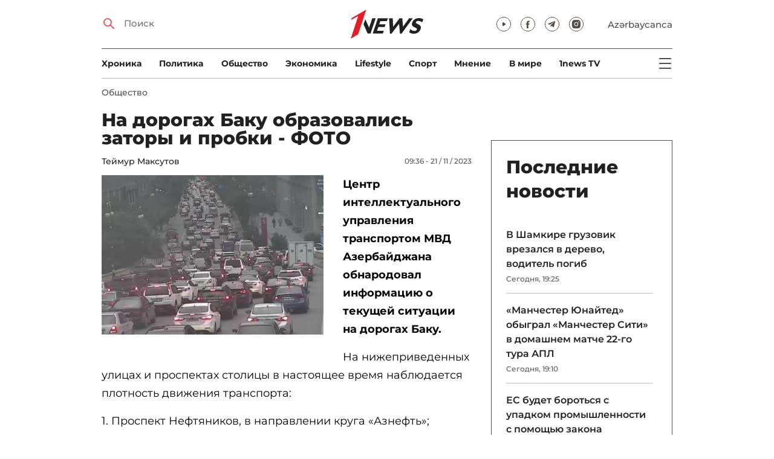

--- FILE ---
content_type: text/html; charset=UTF-8
request_url: https://1news.az/news/20231121093602263-Na-dorogakh-Baku-obrazovalis-zatory-i-probki-FOTO
body_size: 12516
content:
<!DOCTYPE html>
<html lang="ru">
<head>

    <meta name="viewport" content="width=device-width, initial-scale=1.0, user-scalable=yes">
<meta charset="UTF-8">

<link href="/assets/css/common.min.css?17-dec-2025" rel="stylesheet">

<meta name="Author" content="1news.az">
<meta name="Developer" content="WEBB">
<meta name="format-detection" content="telephone=no">

<!-- Global site tag (gtag.js) - Google Analytics -->
<script async src="https://www.googletagmanager.com/gtag/js?id=G-TB0Q4JN0PX"></script>
<script>
    window.dataLayer = window.dataLayer || [];
    function gtag(){dataLayer.push(arguments);}
    gtag('js', new Date());

    gtag('config', 'G-TB0Q4JN0PX');
</script>

<link rel="apple-touch-icon" sizes="180x180" href="/assets/i/favicons/apple-touch-icon.png">
<link rel="icon" type="image/png" sizes="32x32" href="/assets/i/favicons/favicon-32x32.png">
<link rel="icon" type="image/png" sizes="16x16" href="/assets/i/favicons/favicon-16x16.png">
<link rel="manifest" href="/assets/i/favicons/site.webmanifest">
<link rel="mask-icon" href="/assets/i/favicons/safari-pinned-tab.svg" color="#e31f26">
<link rel="shortcut icon" href="/assets/i/favicons/favicon.ico">
<meta name="msapplication-TileColor" content="#e31f26">
<meta name="msapplication-config" content="/assets/i/favicons/browserconfig.xml">
<meta name="theme-color" content="#ffffff">

<!-- Facebook Pixel Code --><script>!function(f,b,e,v,n,t,s){if(f.fbq)return;n=f.fbq=function(){n.callMethod?n.callMethod.apply(n,arguments):n.queue.push(arguments)};if(!f._fbq)f._fbq=n;n.push=n;n.loaded=!0;n.version='2.0';n.queue=[];t=b.createElement(e);t.async=!0;t.src=v;s=b.getElementsByTagName(e)[0];s.parentNode.insertBefore(t,s)}(window,document,'script','https://connect.facebook.net/en_US/fbevents.js'); fbq('init', '526040712135749'); fbq('track', 'PageView');</script><noscript> <img height="1" width="1" src="https://www.facebook.com/tr?id=526040712135749&ev=PageView&noscript=1"/></noscript><!-- End Facebook Pixel Code -->

<!-- metrix //-->
<script src="https://cdn.gravitec.net/storage/97bcb0c7177f01ebb65ab695c78a475f/client.js" async></script>
<script>
    window.digitalks=window.digitalks||new function(){var t=this;t._e=[],t._c={},t.config=function(c){var i;t._c=c,t._c.script_id?((i=document.createElement("script")).src="//data.digitalks.az/v1/scripts/"+t._c.script_id+"/track.js?&cb="+Math.random(),i.async=!0,document.head.appendChild(i)):console.error("digitalks: script_id cannot be empty!")};["track","identify"].forEach(function(c){t[c]=function(){t._e.push([c].concat(Array.prototype.slice.call(arguments,0)))}})};

    digitalks.config({
        script_id: "73d0b6e3-59b4-49de-ab3e-a1040c042b44",
        page_url: location.href,
        referrer: document.referrer
    })
</script>
<!-- end of metrix //-->
    <title>На дорогах Баку образовались заторы и пробки - ФОТО | 1news.az | Новости</title>

    <meta name="Description" content="Центр интеллектуального управления транспортом МВД Азербайджана обнародовал информацию о текущей ситуации на дорогах Баку.

На нижеприведенных улицах и проспектах столицы в ...">

    <meta property="og:title" content="На дорогах Баку образовались заторы и пробки - ФОТО">
    <meta property="og:description" content="Центр интеллектуального управления транспортом МВД Азербайджана обнародовал информацию о текущей ситуации на дорогах Баку.

На нижеприведенных улицах и проспектах столицы в ...">
    <meta property="og:image" content="https://1news.az/images/2023/11/21/20231121093602263/thumbsharing.jpg?2023-11-21+09%3A53%3A01">
    <meta property="og:image:type" content="image/jpeg">
    <meta property="og:image:width" content="1200">
    <meta property="og:image:height" content="630">

    <meta property="og:type" content="article">
    <meta property="og:url" content="/news/20231121093602263-Na-dorogakh-Baku-obrazovalis-zatory-i-probki-FOTO">
    <meta property="fb:pages" content="305995220062">
    <meta property="fb:app_id" content="1726445870922203">
    <meta name="twitter:card" content="summary_large_image">

    <link rel="canonical" href="https://1news.az/news/20231121093602263-Na-dorogakh-Baku-obrazovalis-zatory-i-probki-FOTO">

    <link href="/assets/css/article.min.css?17-dec-2025" rel="stylesheet">

</head>

<body>

<div class="blurbg"></div>

<div class="topbanner desktop-banner">
    <ins><script type="text/javascript">(function () {var rand = Math.floor(Math.random() * 1e9);var adv_918_iad_div = document.createElement("div");adv_918_iad_div.setAttribute("id", "adviad-zoneid-918" +rand);adv_918_iad_div.style.cssText = "display: flex !important; justify-content: center !important;";document.currentScript.parentElement.appendChild(adv_918_iad_div);var adv_918_iad = document.createElement("script");adv_918_iad.setAttribute("zoneid", 918);adv_918_iad.src = "https://newmedia.az/nativebanner/get_ads.js?v=" + new Date().toJSON().slice(0,10).replace(/-/g,'.');adv_918_iad.async = true;document.currentScript.parentNode.appendChild(adv_918_iad);})();</script></ins>
</div>

<div class="topbanner mobile-banner">
    <ins><script type="text/javascript">(function () {var rand = Math.floor(Math.random() * 1e9);var adv_927_iad_div = document.createElement("div");adv_927_iad_div.setAttribute("id", "adviad-zoneid-927" +rand);adv_927_iad_div.style.cssText = "display: flex !important; justify-content: center !important;";document.currentScript.parentElement.appendChild(adv_927_iad_div);var adv_927_iad = document.createElement("script");adv_927_iad.setAttribute("zoneid", 927);adv_927_iad.src = "https://newmedia.az/nativebanner/get_ads.js?v=" + new Date().toJSON().slice(0,10).replace(/-/g,'.');adv_927_iad.async = true;document.currentScript.parentNode.appendChild(adv_927_iad);})();</script></ins>
</div>

<header class="centered" id="page-header">
    <div class="top">
        <div class="search">
            <i class="icon lupa"></i>

            <form action="/poisk/">
                <input type="text" name="q" id="searchInput" placeholder="Поиск">
                <label for="searchInput">Поиск</label>
            </form>
        </div>

        <div class="logo"><a href="/"><img src="/assets/i/1news-logo.svg" alt="1news.az"></a></div>
<!--        <div class="logo"><a href="/"><img src="/assets/i/1news-logo-xaribulbul.png" alt="1news.az"></a></div>-->
<!--        <div class="logo"><a href="/"><img src="/assets/i/logo-ny-n.svg" alt="1news.az"></a></div>-->
<!--        <div class="logo"><a href="/"><img src="/assets/i/logo-novruz.svg" alt="1news.az"></a></div>-->

        <div class="meta">
            <div class="socials">
                <a href="https://www.youtube.com/@1newsTVOnline" rel="noopener" aria-label="Наш youtube канал" target="_blank"><i class="icon yt"></i></a>
                <a href="https://www.facebook.com/1news.az/" rel="noopener" aria-label="Наш facebook канал" target="_blank"><i class="icon fb"></i></a>
<!--                <a href="https://twitter.com/www_1news_Az" rel="noopener" aria-label="Наш twitter канал" target="_blank"><i class="icon tw"></i></a>-->
                <a href="https://t.me/flash1news" rel="noopener" aria-label="Наш telegram канал" target="_blank"><i class="icon tg"></i></a>
                <a href="https://www.instagram.com/1news.aze/" rel="noopener" aria-label="Наш instagram канал" target="_blank"><i class="icon in"></i></a>
            </div>
            <div class="lang"><a href="/az">Azərbaycanca</a></div>

            <div class="mobileLang"><a href="/az">AZ</a></div>

            <span class="burger-bt">
                <i class="icon burger"></i>
            </span>
        </div>
    </div>

    <div class="mainNavHolder">
        <nav class="mainNav"><a href="/xronika/">Xроника</a><a href="/politika/">Политика</a><a href="/obshestvo/">Общество</a><a href="/ekonomika/">Экономика</a><a href="/lifestyle/">Lifestyle</a><a href="/sport/">Спорт</a><a href="/mnenie/">Мнение</a><a href="/world/">В мире</a><a href="/1news-tv/">1news TV</a></nav>

        <span class="burger-bt">
            <i class="icon burger"></i>
        </span>
    </div>

    <div class="popupNav" id="popupNav">
        <div class="logo"><a href="/"><img src="/assets/i/1news-logo.svg" alt="1news.az"></a></div>
<!--        <div class="logo"><a href="/"><img src="/assets/i/1news-logo-xaribulbul.png" alt="1news.az"></a></div>-->
<!--        <div class="logo"><a href="/"><img src="/assets/i/logo-ny-n.svg" alt="1news.az"></a></div>-->
<!--        <div class="logo"><a href="/"><img src="/assets/i/logo-novruz.svg" alt="1news.az"></a></div>-->

        <div class="close-bt"><i class="icon close"></i></div>

        <div class="socials">
            <a href="https://www.youtube.com/@1newsTVOnline" rel="noopener" aria-label="Наш youtube канал" target="_blank"><i class="icon yt"></i></a>
            <a href="https://www.facebook.com/1news.az/" rel="noopener" aria-label="Наш facebook канал" target="_blank"><i class="icon fb"></i></a>
<!--            <a href="https://twitter.com/www_1news_Az" rel="noopener" aria-label="Наш twitter канал" target="_blank"><i class="icon tw"></i></a>-->
            <a href="https://t.me/flash1news" rel="noopener" aria-label="Наш telegram канал" target="_blank"><i class="icon tg"></i></a>
            <a href="https://www.instagram.com/1news.aze/" rel="noopener" aria-label="Наш instagram канал" target="_blank"><i class="icon in"></i></a>
        </div>

        <div class="lang"><a href="/az">Azərbaycanca</a></div>

        <div class="mainNav">
            <div class="importantSections"><a href="/ot-redakcii/">От редакции</a><a href="/blagotvoritelnost/">Благотворительность</a>                <a href="/1news-tv/"><img src="/assets/i/1news-TV-logo.svg?16-jan-2022" alt="1news TV"></a>
            </div>

            <ul class="level1">
                <li><a href="/xronika/">Xроника</a></li><li><a href="/politika/">Политика</a></li><li><a href="/obshestvo/">Общество</a></li><li><a href="/ekonomika/">Экономика</a><ul class="level1"></ul></li><li><a href="/lifestyle/">Lifestyle</a><ul class="level1"></ul></li><li><a href="/sport/">Спорт</a><ul class="level1"><li><a href="/sport/football/">Футбол</a></li></ul></li><li><a href="/mnenie/">Мнение</a><ul class="level1"></ul></li><li><a href="/world/">В мире</a><ul class="level1"><li><a href="/world/armenia/">Армения</a></li></ul></li>            </ul>
        </div>

        <nav class="secondaryNav"><a href="/reklama/">Реклама на сайте</a><a href="/ispolzovanie-informacii/">Использование
                информации</a><a href="/onas/">О нас</a><a href="/kontakti/">Контакты</a></nav>
    </div>

    </header>
<section class="centered mainContainer">
    <div class="leftColumn">

        <article class="mainArticle">
            <a href="/obshestvo/" class="sectionTitle">Общество</a><h1 class="title">На дорогах Баку образовались заторы и пробки - ФОТО</h1><div class="authorNDate"><span class="author"><a href="/avtor/5-Teimur-Maksutov">Теймур Максутов</a></span><span class="date">09:36 - 21 / 11 / 2023</span></div><div class="content"><div class="thumb"><img src="/images/2023/11/21/20231121093602263/thumb.jpg?2023-11-21+09%3A53%3A01" alt="На дорогах Баку образовались заторы и пробки - ФОТО"></div><p><strong>Центр интеллектуального управления транспортом МВД Азербайджана обнародовал информацию о текущей ситуации на дорогах Баку.</strong>

<p>На нижеприведенных улицах и проспектах столицы в настоящее время наблюдается плотность движения транспорта:                <div class="AdviadNativeVideo" style="max-width: 720px;"></div>
                <script type="text/javascript">(function () {window._ttzi = 172; var adv_172_iad = document.createElement("script");adv_172_iad.src = "https://newmedia.az/nativevideo/get_ads.js?v=" + new Date().toJSON().slice(0,10).replace(/-/g,'.');adv_172_iad.async = true;(document.body || document.head || document.documentElement).appendChild(adv_172_iad);adv_172_iad.onload = function(){adv_172_iad.parentNode.removeChild(adv_172_iad);}})();</script>
                

<p>1. Проспект Нефтяников, в направлении круга «Азнефть»;

<p>2. Проспект Гейдара Алиева, второстепенная дорога, в направлении центра;

<p>3. Проспект Зии Буниятова, от пересечения с улицей Музаффара Нариманова, в направлении станции метро «20 Января»;

<p>4. Тбилисский проспект, в направлении центра;

<p>5. Улица Узеира Гаджибейли, от Джаванширского моста до пересечения с проспектом Азадлыг;

<p>6. Проспект Бабека, в направлении центра;

<p>7. Улица Алы Мустафаева, в направлении проспекта Зии Буниятова;

<p>8. Проспект Гара Гараева, от станции метро «Гара Гараев» в направлении станции метро «Кероглу»;

<p>9. Улица Юсифа Сафарова, в направлении центра;

<p>10. Трасса Баку-Сумгайыт, в направлении станции метро «20 Января».
<div class="fotorama" data-width="100%" data-ratio="1200/800" data-nav="thumbs"><img src="/images/2023/11/21/20231121093602263/d_gallery/402526384_669686635319846_1707555051499268137_n.jpg" alt=""><img src="/images/2023/11/21/20231121093602263/d_gallery/402526384_669686651986511_6972686525885466848_n.jpg" alt=""><img src="/images/2023/11/21/20231121093602263/d_gallery/402533982_669686621986514_3693037350310087186_n.jpg" alt=""><img src="/images/2023/11/21/20231121093602263/d_gallery/402553366_669686625319847_7465821832780283314_n.jpg" alt=""><img src="/images/2023/11/21/20231121093602263/d_gallery/402553370_669686645319845_7062602506213335234_n (1).jpg" alt=""><img src="/images/2023/11/21/20231121093602263/d_gallery/402553370_669686645319845_7062602506213335234_n.jpg" alt=""><img src="/images/2023/11/21/20231121093602263/d_gallery/402556126_669686641986512_3109925329954414562_n.jpg" alt=""><img src="/images/2023/11/21/20231121093602263/d_gallery/402635897_669686638653179_4269419138299003687_n.jpg" alt=""><img src="/images/2023/11/21/20231121093602263/d_gallery/402653260_669686648653178_8709204471930093856_n.jpg" alt=""><img src="/images/2023/11/21/20231121093602263/d_gallery/402657425_669686628653180_3281772776368727759_n.jpg" alt=""></div><div style="clear:both;"></div></div><div class="articleBottom"><div class="authors"></div><div class="socials"><span>Поделиться:</span><a href="https://www.facebook.com/sharer/sharer.php?u=https%3A%2F%2F1news.az%2Fnews%2F20231121093602263-Na-dorogakh-Baku-obrazovalis-zatory-i-probki-FOTO" rel="noopener" aria-label="Facebook" target="_blank" class="fb"></a><a href="https://x.com/intent/post?text=%D0%9D%D0%B0+%D0%B4%D0%BE%D1%80%D0%BE%D0%B3%D0%B0%D1%85+%D0%91%D0%B0%D0%BA%D1%83+%D0%BE%D0%B1%D1%80%D0%B0%D0%B7%D0%BE%D0%B2%D0%B0%D0%BB%D0%B8%D1%81%D1%8C+%D0%B7%D0%B0%D1%82%D0%BE%D1%80%D1%8B+%D0%B8+%D0%BF%D1%80%D0%BE%D0%B1%D0%BA%D0%B8+-+%D0%A4%D0%9E%D0%A2%D0%9E&url=https%3A%2F%2F1news.az%2Fnews%2F20231121093602263-Na-dorogakh-Baku-obrazovalis-zatory-i-probki-FOTO" rel="noopener" target="_blank" aria-label="Twitter" class="tw"></a><a href="https://api.whatsapp.com/send?text=https%3A%2F%2F1news.az%2Fnews%2F20231121093602263-Na-dorogakh-Baku-obrazovalis-zatory-i-probki-FOTO" rel="noopener" aria-label="Whatsapp" target="_blank" class="wa"></a><a href="https://telegram.me/share/url?url=https%3A%2F%2F1news.az%2Fnews%2F20231121093602263-Na-dorogakh-Baku-obrazovalis-zatory-i-probki-FOTO" rel="noopener" aria-label="Telegram" target="_blank" class="tg"></a></div><div class="views"><i></i>1210</div></div>
        </article>

        
        <div class="aktualnieNovosti hasbottomborder">
            <h2 class="title">Актуально</h2>

            <div class="newsHolder">
                <div class="news"><a href="/obshestvo/" class="sectionTitle">Общество</a><h3 class="title"><a href="/news/20260117101216550-V-TSentre-Geidara-Alieva-sostoyalos-otkrytie-vystavki-Kerol-Fyormen-FOTO" class="title">В Центре Гейдара Алиева состоялось открытие выставки Кэрол Фёрмен - ФОТО</a></h3></div><div class="news"><a href="/obshestvo/" class="sectionTitle">Общество</a><h3 class="title"><a href="/news/20260117044107613-Veter-usilitsya-obyavleny-zhyoltoe-i-oranzhevoe-preduprezhdeniya" class="title">Ветер усилится, объявлены жёлтое и оранжевое предупреждения</a></h3></div><div class="news"><a href="/world/" class="sectionTitle">В мире</a><h3 class="title"><a href="/news/20260117042230940-Tramp-predlozhil-Erdoganu-voiti-v-sostav-Soveta-mira-po-Gaze" class="title">Трамп предложил Эрдогану войти в состав Совета мира по Газе</a></h3></div><div class="news"><a href="/obshestvo/" class="sectionTitle">Общество</a><h3 class="title"><a href="/news/20260115012321298-Drugoi-Katar-CHto-skryvaetsya-za-predelami-Dokhi-FOTO" class="title">Другой Катар: Что скрывается за пределами Дохи? - ФОТО</a></h3></div>            </div>
        </div>

        <div class="leftColumnBanner"></div>

        <div class="mobileBanner">
            <ins>
                <script type="text/javascript">(function() {
                        var rand = Math.floor(Math.random() * 1e9);
                        var adv_928_iad_div = document.createElement("div");
                        adv_928_iad_div.setAttribute("id", "adviad-zoneid-928" + rand);
                        adv_928_iad_div.style.cssText = "display: flex !important; justify-content: center !important;";
                        document.currentScript.parentElement.appendChild(adv_928_iad_div);
                        var adv_928_iad = document.createElement("script");
                        adv_928_iad.setAttribute("zoneid", 928);
                        adv_928_iad.src = "https://newmedia.az/nativebanner/get_ads.js?v=" + new Date().toJSON().slice(0, 10).replace(/-/g, '.');
                        adv_928_iad.async = true;
                        document.currentScript.parentNode.appendChild(adv_928_iad);
                    })();</script>
            </ins>
        </div>

        <div class="fourNews">
            <h2 class="title">Общество</h2><div class="newsHolder"><div class="news"><a href="/news/20260117065643145-V-SHamkire-gruzovik-vrezalsya-v-derevo-voditel-pogib"><figure><img src="/images/2026/01/17/20260117065643145/thumb.jpg?2026-01-17+19%3A25%3A04" loading="lazy" alt=""></figure></a><h3 class="title"><a href="/news/20260117065643145-V-SHamkire-gruzovik-vrezalsya-v-derevo-voditel-pogib">В Шамкире грузовик врезался в дерево, водитель погиб</a></h3></div><div class="news"><a href="/news/20260117060227996-V-Azerbadzhane-zaderzhan-podozrevaemyi-v-moshennichestve-na-krupnuyu-summu"><figure><img src="/images/2026/01/17/20260117060227996/thumb.jpg?2026-01-17+18%3A06%3A03" loading="lazy" alt=""></figure></a><h3 class="title"><a href="/news/20260117060227996-V-Azerbadzhane-zaderzhan-podozrevaemyi-v-moshennichestve-na-krupnuyu-summu">В Азербаджане задержан подозреваемый в мошенничестве на крупную сумму</a></h3></div><div class="news"><a href="/news/20260117054358344-Nachalas-restavratsiya-byusta-Dzhafara-Dzhabbarly-VIDEO"><figure><img src="/images/2026/01/17/20260117054358344/thumb.jpg?2026-01-17+17%3A47%3A47" loading="lazy" alt=""></figure></a><h3 class="title"><a href="/news/20260117054358344-Nachalas-restavratsiya-byusta-Dzhafara-Dzhabbarly-VIDEO">Началась реставрация бюста Джафара Джаббарлы - ВИДЕО</a></h3></div><div class="news"><a href="/news/20260117050746682-V-MCHS-napomnili-o-pravilakh-bezopasnosti-pri-silnom-vetre"><figure><img src="/images/2026/01/17/20260117050746682/thumb.jpg?2026-01-17+17%3A13%3A07" loading="lazy" alt=""></figure></a><h3 class="title"><a href="/news/20260117050746682-V-MCHS-napomnili-o-pravilakh-bezopasnosti-pri-silnom-vetre">В МЧС напомнили о правилах безопасности при сильном ветре</a></h3></div></div>        </div>

        <div class="mobileBanner">
            <ins>
                <script type="text/javascript">(function() {
                        var rand = Math.floor(Math.random() * 1e9);
                        var adv_928_iad_div = document.createElement("div");
                        adv_928_iad_div.setAttribute("id", "adviad-zoneid-928" + rand);
                        adv_928_iad_div.style.cssText = "display: flex !important; justify-content: center !important;";
                        document.currentScript.parentElement.appendChild(adv_928_iad_div);
                        var adv_928_iad = document.createElement("script");
                        adv_928_iad.setAttribute("zoneid", 928);
                        adv_928_iad.src = "https://newmedia.az/nativebanner/get_ads.js?v=" + new Date().toJSON().slice(0, 10).replace(/-/g, '.');
                        adv_928_iad.async = true;
                        document.currentScript.parentNode.appendChild(adv_928_iad);
                    })();</script>
            </ins>
        </div>

        <div class="fiveNews hasbottomborder">
            <h2 class="title">Выбор редактора</h2>

            <div class="newsHolder">
                <div class="news"><a href="/news/20260112015437564-Kak-media-organizatsiya-stala-ochishcat-Karabakh-ot-min-V-intervyu-1news-az-Umud-Mirzaev-rasstavlyaet-vse-tochki-nad-i-FOTO"><figure><img src="/images/2026/01/12/20260112015437564/thumb.jpg?2026-01-16+14%3A13%3A03" loading="lazy" alt=""></figure></a><h3 class="title"><a href="/news/20260112015437564-Kak-media-organizatsiya-stala-ochishcat-Karabakh-ot-min-V-intervyu-1news-az-Umud-Mirzaev-rasstavlyaet-vse-tochki-nad-i-FOTO">Как медиа-организация стала очищать Карабах от мин: В интервью 1news.az Умуд Мирзаев расставляет все точки над i - ФОТО</a></h3></div><div class="news"><a href="/news/20260113082440533-Bank-of-Baku-i-skrytaya-tsena-rosta-o-chem-govoryat-otchety-banka"><figure><img src="/images/2026/01/13/20260113082440533/thumb.jpg?2026-01-15+10%3A39%3A11" loading="lazy" alt=""></figure></a><h3 class="title"><a href="/news/20260113082440533-Bank-of-Baku-i-skrytaya-tsena-rosta-o-chem-govoryat-otchety-banka">Bank of Baku и скрытая цена роста: о чем говорят отчеты банка?</a></h3></div><div class="news"><a href="/news/20260112084000751-Inogda-bankam-nuzhno-dat-umeret-uroki-azerbaidzhanskogo-eksperimenta"><figure><img src="/images/2026/01/12/20260112084000751/thumb.jpg?2026-01-15+10%3A39%3A40" loading="lazy" alt=""></figure></a><h3 class="title"><a href="/news/20260112084000751-Inogda-bankam-nuzhno-dat-umeret-uroki-azerbaidzhanskogo-eksperimenta">Иногда банкам нужно дать умереть: уроки азербайджанского эксперимента</a></h3></div><div class="news"><a href="/news/20260109090516767-II-reputatsionnye-skandaly-i-konsalting-bez-konsultantov-vyzhivut-li-McKinsey-BCG-i-Ko-v-novuyu-epokhu"><figure><img src="/images/2026/01/09/20260109090516767/thumb.jpg?2026-01-15+10%3A39%3A58" loading="lazy" alt=""></figure></a><h3 class="title"><a href="/news/20260109090516767-II-reputatsionnye-skandaly-i-konsalting-bez-konsultantov-vyzhivut-li-McKinsey-BCG-i-Ko-v-novuyu-epokhu">ИИ, репутационные скандалы и консалтинг без консультантов: выживут ли McKinsey, BCG и Ко в новую эпоху?</a></h3></div><div class="news"><a href="/news/20260107084339997-Pravda-o-vozgoranii-elektromobilei-v-Baku-i-ne-tolko-strakh-statistika-i-realnost-FOTO-VIDEO"><figure><img src="/images/2026/01/07/20260107084339997/thumb.jpg?2026-01-08+17%3A16%3A50" loading="lazy" alt=""></figure></a><h3 class="title"><a href="/news/20260107084339997-Pravda-o-vozgoranii-elektromobilei-v-Baku-i-ne-tolko-strakh-statistika-i-realnost-FOTO-VIDEO">Правда о возгорании электромобилей в Баку… и не только: страх, статистика и реальность - ФОТО - ВИДЕО</a></h3></div>            </div>
        </div>

        <div class="mobileBanner">
            <ins>
                <script type="text/javascript">(function() {
                        var rand = Math.floor(Math.random() * 1e9);
                        var adv_928_iad_div = document.createElement("div");
                        adv_928_iad_div.setAttribute("id", "adviad-zoneid-928" + rand);
                        adv_928_iad_div.style.cssText = "display: flex !important; justify-content: center !important;";
                        document.currentScript.parentElement.appendChild(adv_928_iad_div);
                        var adv_928_iad = document.createElement("script");
                        adv_928_iad.setAttribute("zoneid", 928);
                        adv_928_iad.src = "https://newmedia.az/nativebanner/get_ads.js?v=" + new Date().toJSON().slice(0, 10).replace(/-/g, '.');
                        adv_928_iad.async = true;
                        document.currentScript.parentNode.appendChild(adv_928_iad);
                    })();</script>
            </ins>
        </div>

        <div class="fourNews mobileOneBigThumb">
            <h2 class="title">Новости для вас</h2>

            <div class="newsHolder">
                <div class="news"><a href="/news/20260112105052154-V-Azerbaidzhane-uprostili-protseduru-polucheniya-razreshenii-na-ispolzovanie-dronov-FOTO"><figure><img src="/images/2026/01/12/20260112105052154/thumb.jpg?2026-01-12+11%3A13%3A20" loading="lazy" alt=""></figure></a><h3 class="title"><a href="/news/20260112105052154-V-Azerbaidzhane-uprostili-protseduru-polucheniya-razreshenii-na-ispolzovanie-dronov-FOTO">В Азербайджане упростили процедуру получения разрешений на использование дронов - ФОТО</a></h3></div><div class="news"><a href="/news/20260116115529679-Voditel-BakuBus-otkazalsya-upravlyat-transportnym-sredstvom-VIDEO-OBNOVLENO"><figure><img src="/images/2026/01/16/20260116115529679/thumb.jpg?2026-01-16+17%3A43%3A49" loading="lazy" alt=""></figure></a><h3 class="title"><a href="/news/20260116115529679-Voditel-BakuBus-otkazalsya-upravlyat-transportnym-sredstvom-VIDEO-OBNOVLENO">Водитель «BakuBus» отказался управлять транспортным средством - ВИДЕО - ОБНОВЛЕНО</a></h3></div><div class="news"><a href="/news/20260115022703812-Azerbaidzhanskogo-uchenogo-arestovali-v-SSHA-i-gotovyatsya-deportirovat"><figure><img src="/images/2026/01/15/20260115022703812/thumb.jpg?2026-01-15+14%3A31%3A20" loading="lazy" alt=""></figure></a><h3 class="title"><a href="/news/20260115022703812-Azerbaidzhanskogo-uchenogo-arestovali-v-SSHA-i-gotovyatsya-deportirovat">Азербайджанского ученого арестовали в США и готовятся депортировать</a></h3></div><div class="news"><a href="/news/20260111125420761-Zavtra-v-Baku-ozhidaetsya-silnyi-veter-PROGNOZ"><figure><img src="/images/2026/01/11/20260111125420761/thumb.jpg?2026-01-11+12%3A57%3A14" loading="lazy" alt=""></figure></a><h3 class="title"><a href="/news/20260111125420761-Zavtra-v-Baku-ozhidaetsya-silnyi-veter-PROGNOZ">Завтра в Баку ожидается сильный ветер - ПРОГНОЗ</a></h3></div>            </div>
        </div>
    </div>

    <div class="rightColumn">
        <div class="rightColumnFirstBanner">
            <ins><script type="text/javascript">(function () {var rand = Math.floor(Math.random() * 1e9);var adv_921_iad_div = document.createElement("div");adv_921_iad_div.setAttribute("id", "adviad-zoneid-921" +rand);adv_921_iad_div.style.cssText = "display: flex !important; justify-content: center !important;";document.currentScript.parentElement.appendChild(adv_921_iad_div);var adv_921_iad = document.createElement("script");adv_921_iad.setAttribute("zoneid", 921);adv_921_iad.src = "https://newmedia.az/nativebanner/get_ads.js?v=" + new Date().toJSON().slice(0,10).replace(/-/g,'.');adv_921_iad.async = true;document.currentScript.parentNode.appendChild(adv_921_iad);})();</script></ins>
    </div>



<article class="latestNews tablet-portrait-up-show">
    <h2 class="title">Последние новости</h2>

    <div class="newsHolder">
        <div class="news"><h3 class="title"><a href="/news/20260117065643145-V-SHamkire-gruzovik-vrezalsya-v-derevo-voditel-pogib" target="_blank">В Шамкире грузовик врезался в дерево, водитель погиб</h3></a><span class="date">Сегодня, 19:25</span></div><div class="news"><h3 class="title"><a href="/news/20260117070457271-Manchester-YUnaited-obygral-Manchester-Siti-v-domashnem-matche-22-go-tura-APL" target="_blank">«Манчестер Юнайтед» обыграл «Манчестер Сити» в домашнем матче 22-го тура АПЛ</h3></a><span class="date">Сегодня, 19:10</span></div><div class="news"><h3 class="title"><a href="/news/20260117065001115-ES-budet-borotsya-s-upadkom-promyshlennosti-s-pomoshcyu-zakona-Sdelano-v-Evrope" target="_blank">ЕС будет бороться с упадком промышленности с помощью закона «Сделано в Европе»</h3></a><span class="date">Сегодня, 18:55</span></div><div class="news"><h3 class="title"><a href="/news/20260117064652940-V-SSHA-11-letnii-malchik-ubil-ottsa-iz-za-igrovoi-pristavki" target="_blank">В США 11-летний мальчик убил отца из-за игровой приставки</h3></a><span class="date">Сегодня, 18:28</span></div><div class="news"><h3 class="title"><a href="/news/20260117060227996-V-Azerbadzhane-zaderzhan-podozrevaemyi-v-moshennichestve-na-krupnuyu-summu" target="_blank">В Азербаджане задержан подозреваемый в мошенничестве на крупную сумму</h3></a><span class="date">Сегодня, 18:05</span></div><div class="news"><h3 class="title"><a href="/news/20260117054800792-V-Danii-prokhodyat-masshtabnye-demonstratsii-protiv-Trampa-i-v-podderzhku-Grenlandii" target="_blank">В Дании проходят масштабные демонстрации против Трампа и в поддержку Гренландии</h3></a><span class="date">Сегодня, 17:50</span></div><div class="news"><h3 class="title"><a href="/news/20260117054358344-Nachalas-restavratsiya-byusta-Dzhafara-Dzhabbarly-VIDEO" target="_blank">Началась реставрация бюста Джафара Джаббарлы - ВИДЕО</h3></a><span class="date">Сегодня, 17:43</span></div><div class="news"><h3 class="title"><a href="/news/20260117050746682-V-MCHS-napomnili-o-pravilakh-bezopasnosti-pri-silnom-vetre" target="_blank">В МЧС напомнили о правилах безопасности при сильном ветре</h3></a><span class="date">Сегодня, 17:10</span></div><div class="news"><h3 class="title"><a href="/news/20260117045004132-WSJ-Tramp-otkazalsya-ot-udara-po-Iranu-posle-konsultatsii-s-soyuznikami" target="_blank">WSJ: Трамп отказался от удара по Ирану после консультаций с союзниками</h3></a><span class="date">Сегодня, 16:57</span></div><div class="news"><h3 class="title"><a href="/news/20260117044107613-Veter-usilitsya-obyavleny-zhyoltoe-i-oranzhevoe-preduprezhdeniya" class="bold" target="_blank">Ветер усилится, объявлены жёлтое и оранжевое предупреждения</h3></a><span class="date">Сегодня, 16:45</span></div><div class="news"><h3 class="title"><a href="/news/20260117042230940-Tramp-predlozhil-Erdoganu-voiti-v-sostav-Soveta-mira-po-Gaze" class="bold" target="_blank">Трамп предложил Эрдогану войти в состав Совета мира по Газе</h3></a><span class="date">Сегодня, 16:26</span></div><div class="news"><h3 class="title"><a href="/news/20260117040354226-Akter-KHikmet-Ragimov-nadeetsya-na-vozobnovlenie-pokaza-ego-seriala-na-TV" target="_blank">Актер Хикмет Рагимов надеется на возобновление показа его сериала на ТВ</h3></a><span class="date">Сегодня, 16:10</span></div><div class="news"><h3 class="title"><a href="/news/20260117032958342-Megan-Markl-i-prints-Garri-opublikovali-arkhivnoe-foto-s-puteshestviya-s-palatkami" target="_blank">Меган Маркл и принц Гарри опубликовали архивное фото с путешествия с палатками</h3></a><span class="date">Сегодня, 15:32</span></div><div class="news"><h3 class="title"><a href="/news/20260117032332457-KHamenei-Za-besporyadki-v-Irane-neset-otvetstvennost-Tramp" target="_blank">Хаменеи: За беспорядки в Иране несет ответственность Трамп</h3></a><span class="date">Сегодня, 15:26</span></div><div class="news"><h3 class="title"><a href="/news/20260117031152343-V-Londone-protestuyushcie-vnov-spustili-flag-Irana" target="_blank">В Лондоне протестующие вновь спустили флаг Ирана</h3></a><span class="date">Сегодня, 15:13</span></div><div class="news"><h3 class="title"><a href="/news/20260117024316474-Startovala-akkreditatsiya-dlya-SMI-na-WUF13" target="_blank">Стартовала аккредитация для СМИ на WUF13</h3></a><span class="date">Сегодня, 14:47</span></div><div class="news"><h3 class="title"><a href="/news/20260117023245711-Irantsy-v-Armenii-provodyat-aktsiyu-protesta-pered-posolstvom-Irana-v-Erevane-est-zaderzhannye" target="_blank">Иранцы в Армении проводят акцию протеста перед посольством Ирана в Ереване, есть задержанные</h3></a><span class="date">Сегодня, 14:37</span></div><div class="news"><h3 class="title"><a href="/news/20260117021113126-Magnitnaya-burya-na-Zemle-postepenno-oslabevaet" target="_blank">Магнитная буря на Земле постепенно ослабевает</h3></a><span class="date">Сегодня, 14:21</span></div><div class="news"><h3 class="title"><a href="/news/20260117020312234-Fitch-Mirnye-dogovorennosti-s-Azerbaidzhanom-pozitivno-vliyayut-na-prognozy-po-ekonomike-Armenii" target="_blank">Fitch: Мирные договоренности с Азербайджаном позитивно влияют на прогнозы по экономике Армении</h3></a><span class="date">Сегодня, 14:05</span></div><div class="news"><h3 class="title"><a href="/news/20260117013822843-V-SSHA-ne-veryat-v-vozmozhnost-Danii-zashcitit-Grenlandiyu" target="_blank">В США не верят в возможность Дании защитить Гренландию</h3></a><span class="date">Сегодня, 13:40</span></div>    </div>

    <a href="/lenta/" class="allnews">Все новости</a>
</article>

<div class="rightColumnSecondBanner">
    <ins><script type="text/javascript">(function () {var rand = Math.floor(Math.random() * 1e9);var adv_922_iad_div = document.createElement("div");adv_922_iad_div.setAttribute("id", "adviad-zoneid-922" +rand);adv_922_iad_div.style.cssText = "display: flex !important; justify-content: center !important;";document.currentScript.parentElement.appendChild(adv_922_iad_div);var adv_922_iad = document.createElement("script");adv_922_iad.setAttribute("zoneid", 922);adv_922_iad.src = "https://newmedia.az/nativebanner/get_ads.js?v=" + new Date().toJSON().slice(0,10).replace(/-/g,'.');adv_922_iad.async = true;document.currentScript.parentNode.appendChild(adv_922_iad);})();</script></ins>
</div>    </div>
</section>

<div class="videoBlock">
    <div class="centered">
        <a href="/1news-tv/" class="titleLogo"><img src="/assets/i/1news-TV-logo-darkmode.svg?16-jan-2022" alt="1news TV"></a><h2 class="visually-hidden"><a href="/1news-tv/">1news TV</a></h2><div class="bigVideo"><figure><a href="/news/20251226051246260-Rumiya-Agaeva-YA-ne-obyazana-vyglyadet-kak-na-oblozhke-glavnoe-chtoby-mne-bylo-komfortno-VIDEOINTERVYU"><img src="/images/2025/12/26/20251226051246260/thumb.jpg?2025-12-26+17%3A24%3A01" loading="lazy" alt="Румия Агаева: «Я не обязана выглядеть «как на обложке», главное, чтобы мне было комфортно» - ВИДЕОИНТЕРВЬЮ"></a></figure><div class="desc"><a href="/1news-tv/" class="sectionTitle">1news TV</a><h3><a href="/news/20251226051246260-Rumiya-Agaeva-YA-ne-obyazana-vyglyadet-kak-na-oblozhke-glavnoe-chtoby-mne-bylo-komfortno-VIDEOINTERVYU" class="title">Румия Агаева: «Я не обязана выглядеть «как на обложке», главное, чтобы мне было комфортно» - ВИДЕОИНТЕРВЬЮ</a></h3><a href="/news/20251226051246260-Rumiya-Agaeva-YA-ne-obyazana-vyglyadet-kak-na-oblozhke-glavnoe-chtoby-mne-bylo-komfortno-VIDEOINTERVYU" class="txt">Видеоинтервью 1news.az со звездой сериалов «Alatava» и «Cehizsiz gəlinlər», актрисой Азербайджанского государственного академического русского драматического театра имени Самеда Вургуна Румией</a><span class="date">26 / 12 / 2025, 17:22</span></div></div><div class="videoNewsHolder"><div class="news"><a href="/news/20251212121328725-Sbil-peshekhoda-vinovat-Vsegda-VIDEOREPORTAZH"><figure><img src="/images/2025/12/12/20251212121328725/thumb.jpg?2025-12-12+17%3A06%3A42" loading="lazy" alt="Сбил пешехода - виноват. Всегда? - ВИДЕОРЕПОРТАЖ"></figure></a><h3 class="title"><a href="/news/20251212121328725-Sbil-peshekhoda-vinovat-Vsegda-VIDEOREPORTAZH">Сбил пешехода - виноват. Всегда? - ВИДЕОРЕПОРТАЖ</a></h3><span class="date">12 / 12 / 2025, 15:50</span></div><div class="news"><a href="/news/20251210044517984-YOlka-v-tsifrakh-skolko-potratyat-bakintsy-na-novogodnie-ukrasheniya-VIDEOREPORTAZH"><figure><img src="/images/2025/12/10/20251210044517984/thumb.jpg?2025-12-11+10%3A11%3A53" loading="lazy" alt="Ёлка в цифрах: сколько потратят бакинцы на новогодние украшения? - ВИДЕОРЕПОРТАЖ"></figure></a><h3 class="title"><a href="/news/20251210044517984-YOlka-v-tsifrakh-skolko-potratyat-bakintsy-na-novogodnie-ukrasheniya-VIDEOREPORTAZH">Ёлка в цифрах: сколько потратят бакинцы на новогодние украшения? - ВИДЕОРЕПОРТАЖ</a></h3><span class="date">10 / 12 / 2025, 17:36</span></div><div class="news"><a href="/news/20251114041100450-Muzei-Pobedy-kak-simvol-nepokolebimoi-voli-Azerbaidzhana-VIDEOREPORTAZH"><figure><img src="/images/2025/11/14/20251114041100450/thumb.jpg?2025-11-14+17%3A43%3A29" loading="lazy" alt="Музей Победы как символ непоколебимой воли Азербайджана - ВИДЕОРЕПОРТАЖ"></figure></a><h3 class="title"><a href="/news/20251114041100450-Muzei-Pobedy-kak-simvol-nepokolebimoi-voli-Azerbaidzhana-VIDEOREPORTAZH">Музей Победы как символ непоколебимой воли Азербайджана - ВИДЕОРЕПОРТАЖ</a></h3><span class="date">14 / 11 / 2025, 16:48</span></div><div class="news"><a href="/news/20251110032422929-Biblioteki-v-epokhu-II-pochemu-zhivye-knigi-ostayutsya-aktualnymi-VIDEOREPORTAZH"><figure><img src="/images/2025/11/10/20251110032422929/thumb.jpg?2025-11-10+15%3A57%3A30" loading="lazy" alt="Библиотеки в эпоху ИИ: почему живые книги остаются актуальными - ВИДЕОРЕПОРТАЖ"></figure></a><h3 class="title"><a href="/news/20251110032422929-Biblioteki-v-epokhu-II-pochemu-zhivye-knigi-ostayutsya-aktualnymi-VIDEOREPORTAZH">Библиотеки в эпоху ИИ: почему живые книги остаются актуальными - ВИДЕОРЕПОРТАЖ</a></h3><span class="date">10 / 11 / 2025, 16:00</span></div><div class="news"><a href="/news/20251107022859831-Etot-rebyonok-moi-geroi-gazi-Otechestvennoi-voiny-Ramin-SHirinov-i-Kyanan-Guliev-podelilis-svoimi-vospominaniyami"><figure><img src="/images/2025/11/07/20251107022859831/thumb.jpg?2025-11-13+14%3A03%3A58" loading="lazy" alt="«Этот ребёнок - мой герой»: гази Отечественной войны Рамин Ширинов и Кянан Гулиев поделились своими воспоминаниями"></figure></a><h3 class="title"><a href="/news/20251107022859831-Etot-rebyonok-moi-geroi-gazi-Otechestvennoi-voiny-Ramin-SHirinov-i-Kyanan-Guliev-podelilis-svoimi-vospominaniyami">«Этот ребёнок - мой герой»: гази Отечественной войны Рамин Ширинов и Кянан Гулиев поделились своими воспоминаниями</a></h3><span class="date">07 / 11 / 2025, 17:43</span></div></div>    </div>
</div><div class="centered">
    <footer id="page-footer">
        <nav class="footmenu">
            <a href="/reklama/">Реклама на сайте</a>
            <a href="/ispolzovanie-informacii/">Использование информации</a>
            <a href="/onas/">О нас</a>
            <a href="/kontakti/">Контакты</a>
        </nav>

        <div class="copyright">
            При использовании материалов гиперссылка на сайт <a href="https://1news.az">1news.az</a>
            обязательна.<br><br>
            &copy; Copyright 2007-2026. First News Media<br>
            Все права защищены<br>

            <div class="liveinternet" style="padding-top: 8px;">
                                    <!--LiveInternet counter--><a href="https://www.liveinternet.ru/click" rel="noopener"
                                                  target="_blank"><img id="licntD2AB" width="88" height="31" style="border:0"
                                                                       title="LiveInternet: number of pageviews for 24 hours, of visitors for 24 hours and for today is shown"
                                                                       src="[data-uri]"
                                                                       alt=""/></a>
                    <script>(function(d, s) {
                            d.getElementById("licntD2AB").src =
                                "https://counter.yadro.ru/hit?t14.4;r" + escape(d.referrer) +
                                ((typeof (s) == "undefined") ? "" : ";s" + s.width + "*" + s.height + "*" +
                                    (s.colorDepth ? s.colorDepth : s.pixelDepth)) + ";u" + escape(d.URL) +
                                ";h" + escape(d.title.substring(0, 150)) + ";" + Math.random()
                        })
                        (document, screen)</script><!--/LiveInternet-->
                                </div>
        </div>
    </footer>
</div>

<div class="bgBanners">
    <div class="bgLeftBanner">
        <!--Add this code to left banner div-->
        <div id="bg_adviad_left" class="bg_adviad_both" style="z-index: 999999"></div>
    </div>
    <div class="bgRightBanner">
        <!--Add this code to right banner div-->
        <div id="bg_adviad_right" class="bg_adviad_both" style="z-index: 999999"><script type="text/javascript">(function () {var adv_936_iad = document.createElement("script");adv_936_iad.setAttribute("zoneid", 936);adv_936_iad.src = "https://newmedia.az/nativebanner/get_ads.js?v=" + new Date().toJSON().slice(0,10).replace(/-/g,'.');adv_936_iad.async = true;document.currentScript.parentNode.appendChild(adv_936_iad);})();</script></div>
    </div>
</div>

<!--<script src="//www.gstatic.com/firebasejs/3.6.8/firebase.js"></script>-->
<script src="/assets/js/app.js?22-jun-2021v2" async></script>

<script async src="https://pagead2.googlesyndication.com/pagead/js/adsbygoogle.js?client=ca-pub-9598875760165894" crossorigin="anonymous"></script>

<!-- azercell fullscreen //-->
<ins data-revive-zoneid="428" data-revive-id="144e1bb6fa796840b2323709bbb2f595"></ins>
<script async src="//ads2.imv.az/www/delivery/asyncjs.php"></script>
<script type="application/ld+json">
    {
        "@context": "https://schema.org",
        "@type": "NewsArticle",
        "headline": "На дорогах Баку образовались заторы и пробки - ФОТО",
            "image": [
                "https://1news.az/images/2023/11/21/20231121093602263/thumb.jpg",
"https://1news.az/images/2023/11/21/20231121093602263/d_gallery/402526384_669686635319846_1707555051499268137_n.jpg",
"https://1news.az/images/2023/11/21/20231121093602263/d_gallery/402526384_669686651986511_6972686525885466848_n.jpg",
"https://1news.az/images/2023/11/21/20231121093602263/d_gallery/402533982_669686621986514_3693037350310087186_n.jpg",
"https://1news.az/images/2023/11/21/20231121093602263/d_gallery/402553366_669686625319847_7465821832780283314_n.jpg",
"https://1news.az/images/2023/11/21/20231121093602263/d_gallery/402553370_669686645319845_7062602506213335234_n (1).jpg",
"https://1news.az/images/2023/11/21/20231121093602263/d_gallery/402553370_669686645319845_7062602506213335234_n.jpg",
"https://1news.az/images/2023/11/21/20231121093602263/d_gallery/402556126_669686641986512_3109925329954414562_n.jpg",
"https://1news.az/images/2023/11/21/20231121093602263/d_gallery/402635897_669686638653179_4269419138299003687_n.jpg",
"https://1news.az/images/2023/11/21/20231121093602263/d_gallery/402653260_669686648653178_8709204471930093856_n.jpg",
"https://1news.az/images/2023/11/21/20231121093602263/d_gallery/402657425_669686628653180_3281772776368727759_n.jpg"    ],
      "datePublished": "2023-11-21T09:36:00+04:00",
      "dateModified": "2023-11-21T09:53:01+04:00"
    ,"author": [{
                "@type": "Person",
                "name": "Теймур Максутов",
                "url": "https://1news.az/avtor/5-Teimur-Maksutov"
            }]    }
</script>

<script type="application/ld+json">
    {
        "@context": "https://schema.org",
        "@type": "BreadcrumbList",
        "itemListElement": [
                    {
            "@type": "ListItem",
            "position": 1,
            "name": "Общество",
            "item": "https://1news.az/obshestvo/"
        },{
            "@type": "ListItem",
            "position": 2,
            "name": "На дорогах Баку образовались заторы и пробки - ФОТО"
        }]
    }
</script>

<script defer src="https://static.cloudflareinsights.com/beacon.min.js/vcd15cbe7772f49c399c6a5babf22c1241717689176015" integrity="sha512-ZpsOmlRQV6y907TI0dKBHq9Md29nnaEIPlkf84rnaERnq6zvWvPUqr2ft8M1aS28oN72PdrCzSjY4U6VaAw1EQ==" data-cf-beacon='{"version":"2024.11.0","token":"ed6ef5ff2bcc46edb01d7b4c0bbb1c67","r":1,"server_timing":{"name":{"cfCacheStatus":true,"cfEdge":true,"cfExtPri":true,"cfL4":true,"cfOrigin":true,"cfSpeedBrain":true},"location_startswith":null}}' crossorigin="anonymous"></script>
</body>
</html>


--- FILE ---
content_type: text/html; charset=utf-8
request_url: https://www.google.com/recaptcha/api2/aframe
body_size: 267
content:
<!DOCTYPE HTML><html><head><meta http-equiv="content-type" content="text/html; charset=UTF-8"></head><body><script nonce="p-TqOU1CEE_83Sd7ZGusSA">/** Anti-fraud and anti-abuse applications only. See google.com/recaptcha */ try{var clients={'sodar':'https://pagead2.googlesyndication.com/pagead/sodar?'};window.addEventListener("message",function(a){try{if(a.source===window.parent){var b=JSON.parse(a.data);var c=clients[b['id']];if(c){var d=document.createElement('img');d.src=c+b['params']+'&rc='+(localStorage.getItem("rc::a")?sessionStorage.getItem("rc::b"):"");window.document.body.appendChild(d);sessionStorage.setItem("rc::e",parseInt(sessionStorage.getItem("rc::e")||0)+1);localStorage.setItem("rc::h",'1768663833756');}}}catch(b){}});window.parent.postMessage("_grecaptcha_ready", "*");}catch(b){}</script></body></html>